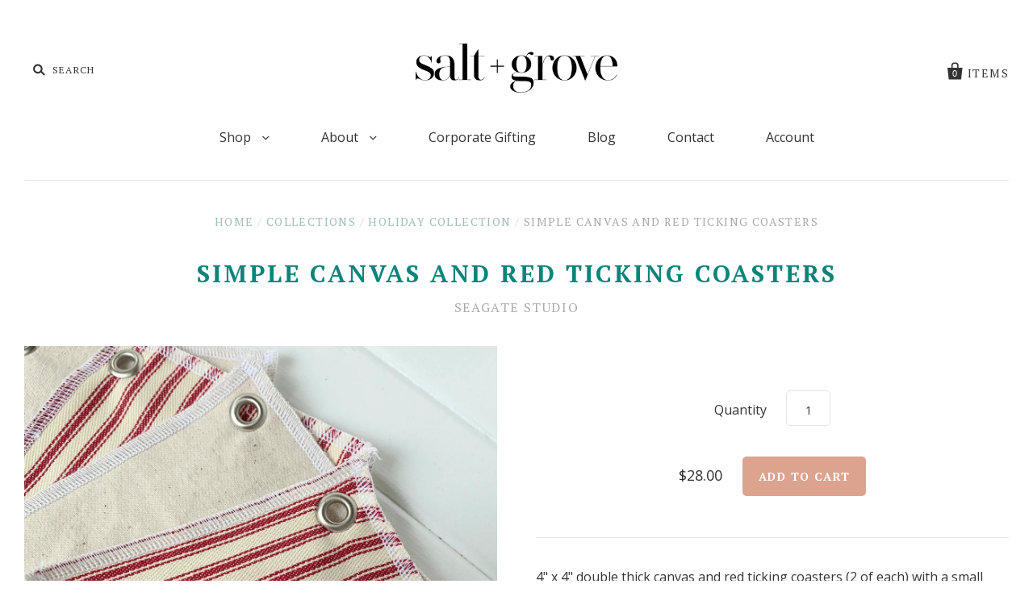

--- FILE ---
content_type: text/html; charset=utf-8
request_url: https://saltandgrove.com/products/simple-canvas-and-red-ticking-coasters-christmas
body_size: 19467
content:
<!doctype html>
<!--[if IE 7]><html class="no-js ie7 lt-ie8 lt-ie9 lt-ie10" lang="en"> <![endif]-->
<!--[if IE 8]><html class="no-js ie8 lt-ie9 lt-ie10" lang="en"> <![endif]-->
<!--[if IE 9]><html class="no-js ie9 lt-ie10"> <![endif]-->
<!--[if (gt IE 9)|!(IE)]><!--> <html class="no-js"> <!--<![endif]-->
<head>

  <meta name="google-site-verification" content="V-31U9caWXdxZv5wtO81PAjouwV3avnTtaDFs3cCCEY" />



  <meta charset="utf-8">
  <meta http-equiv="X-UA-Compatible" content="IE=edge,chrome=1">

  <title>
    Simple Canvas and Red Ticking Coasters

    

    

    
      &ndash; Salt &amp; Grove
    
  </title>

  
    <meta name="description" content="4&quot; x 4&quot; double thick canvas and red ticking coasters (2 of each) with a small brass finish grommet in the upper corner to give a bit of detailed interest. Perfect for Christmas! and for a nautical summer! Set of 4 coasters. Machine washable. Packaged with twine strung through the grommets." />
  

  

  <link rel="canonical" href="https://saltandgrove.com/products/simple-canvas-and-red-ticking-coasters-christmas" />
  <meta name="viewport" content="width=device-width" />

  <script>window.performance && window.performance.mark && window.performance.mark('shopify.content_for_header.start');</script><meta name="google-site-verification" content="V-31U9caWXdxZv5wtO81PAjouwV3avnTtaDFs3cCCEY">
<meta id="shopify-digital-wallet" name="shopify-digital-wallet" content="/20130947/digital_wallets/dialog">
<meta name="shopify-checkout-api-token" content="25c4352274f33515dd7a2a104b7e9ad5">
<link rel="alternate" type="application/json+oembed" href="https://saltandgrove.com/products/simple-canvas-and-red-ticking-coasters-christmas.oembed">
<script async="async" src="/checkouts/internal/preloads.js?locale=en-US"></script>
<link rel="preconnect" href="https://shop.app" crossorigin="anonymous">
<script async="async" src="https://shop.app/checkouts/internal/preloads.js?locale=en-US&shop_id=20130947" crossorigin="anonymous"></script>
<script id="apple-pay-shop-capabilities" type="application/json">{"shopId":20130947,"countryCode":"US","currencyCode":"USD","merchantCapabilities":["supports3DS"],"merchantId":"gid:\/\/shopify\/Shop\/20130947","merchantName":"Salt \u0026 Grove","requiredBillingContactFields":["postalAddress","email"],"requiredShippingContactFields":["postalAddress","email"],"shippingType":"shipping","supportedNetworks":["visa","masterCard","amex","discover","elo","jcb"],"total":{"type":"pending","label":"Salt \u0026 Grove","amount":"1.00"},"shopifyPaymentsEnabled":true,"supportsSubscriptions":true}</script>
<script id="shopify-features" type="application/json">{"accessToken":"25c4352274f33515dd7a2a104b7e9ad5","betas":["rich-media-storefront-analytics"],"domain":"saltandgrove.com","predictiveSearch":true,"shopId":20130947,"locale":"en"}</script>
<script>var Shopify = Shopify || {};
Shopify.shop = "salt-grove.myshopify.com";
Shopify.locale = "en";
Shopify.currency = {"active":"USD","rate":"1.0"};
Shopify.country = "US";
Shopify.theme = {"name":"Pacific","id":143951233,"schema_name":"Pacific","schema_version":"v2.1.0","theme_store_id":705,"role":"main"};
Shopify.theme.handle = "null";
Shopify.theme.style = {"id":null,"handle":null};
Shopify.cdnHost = "saltandgrove.com/cdn";
Shopify.routes = Shopify.routes || {};
Shopify.routes.root = "/";</script>
<script type="module">!function(o){(o.Shopify=o.Shopify||{}).modules=!0}(window);</script>
<script>!function(o){function n(){var o=[];function n(){o.push(Array.prototype.slice.apply(arguments))}return n.q=o,n}var t=o.Shopify=o.Shopify||{};t.loadFeatures=n(),t.autoloadFeatures=n()}(window);</script>
<script>
  window.ShopifyPay = window.ShopifyPay || {};
  window.ShopifyPay.apiHost = "shop.app\/pay";
  window.ShopifyPay.redirectState = null;
</script>
<script id="shop-js-analytics" type="application/json">{"pageType":"product"}</script>
<script defer="defer" async type="module" src="//saltandgrove.com/cdn/shopifycloud/shop-js/modules/v2/client.init-shop-cart-sync_IZsNAliE.en.esm.js"></script>
<script defer="defer" async type="module" src="//saltandgrove.com/cdn/shopifycloud/shop-js/modules/v2/chunk.common_0OUaOowp.esm.js"></script>
<script type="module">
  await import("//saltandgrove.com/cdn/shopifycloud/shop-js/modules/v2/client.init-shop-cart-sync_IZsNAliE.en.esm.js");
await import("//saltandgrove.com/cdn/shopifycloud/shop-js/modules/v2/chunk.common_0OUaOowp.esm.js");

  window.Shopify.SignInWithShop?.initShopCartSync?.({"fedCMEnabled":true,"windoidEnabled":true});

</script>
<script>
  window.Shopify = window.Shopify || {};
  if (!window.Shopify.featureAssets) window.Shopify.featureAssets = {};
  window.Shopify.featureAssets['shop-js'] = {"shop-cart-sync":["modules/v2/client.shop-cart-sync_DLOhI_0X.en.esm.js","modules/v2/chunk.common_0OUaOowp.esm.js"],"init-fed-cm":["modules/v2/client.init-fed-cm_C6YtU0w6.en.esm.js","modules/v2/chunk.common_0OUaOowp.esm.js"],"shop-button":["modules/v2/client.shop-button_BCMx7GTG.en.esm.js","modules/v2/chunk.common_0OUaOowp.esm.js"],"shop-cash-offers":["modules/v2/client.shop-cash-offers_BT26qb5j.en.esm.js","modules/v2/chunk.common_0OUaOowp.esm.js","modules/v2/chunk.modal_CGo_dVj3.esm.js"],"init-windoid":["modules/v2/client.init-windoid_B9PkRMql.en.esm.js","modules/v2/chunk.common_0OUaOowp.esm.js"],"init-shop-email-lookup-coordinator":["modules/v2/client.init-shop-email-lookup-coordinator_DZkqjsbU.en.esm.js","modules/v2/chunk.common_0OUaOowp.esm.js"],"shop-toast-manager":["modules/v2/client.shop-toast-manager_Di2EnuM7.en.esm.js","modules/v2/chunk.common_0OUaOowp.esm.js"],"shop-login-button":["modules/v2/client.shop-login-button_BtqW_SIO.en.esm.js","modules/v2/chunk.common_0OUaOowp.esm.js","modules/v2/chunk.modal_CGo_dVj3.esm.js"],"avatar":["modules/v2/client.avatar_BTnouDA3.en.esm.js"],"pay-button":["modules/v2/client.pay-button_CWa-C9R1.en.esm.js","modules/v2/chunk.common_0OUaOowp.esm.js"],"init-shop-cart-sync":["modules/v2/client.init-shop-cart-sync_IZsNAliE.en.esm.js","modules/v2/chunk.common_0OUaOowp.esm.js"],"init-customer-accounts":["modules/v2/client.init-customer-accounts_DenGwJTU.en.esm.js","modules/v2/client.shop-login-button_BtqW_SIO.en.esm.js","modules/v2/chunk.common_0OUaOowp.esm.js","modules/v2/chunk.modal_CGo_dVj3.esm.js"],"init-shop-for-new-customer-accounts":["modules/v2/client.init-shop-for-new-customer-accounts_JdHXxpS9.en.esm.js","modules/v2/client.shop-login-button_BtqW_SIO.en.esm.js","modules/v2/chunk.common_0OUaOowp.esm.js","modules/v2/chunk.modal_CGo_dVj3.esm.js"],"init-customer-accounts-sign-up":["modules/v2/client.init-customer-accounts-sign-up_D6__K_p8.en.esm.js","modules/v2/client.shop-login-button_BtqW_SIO.en.esm.js","modules/v2/chunk.common_0OUaOowp.esm.js","modules/v2/chunk.modal_CGo_dVj3.esm.js"],"checkout-modal":["modules/v2/client.checkout-modal_C_ZQDY6s.en.esm.js","modules/v2/chunk.common_0OUaOowp.esm.js","modules/v2/chunk.modal_CGo_dVj3.esm.js"],"shop-follow-button":["modules/v2/client.shop-follow-button_XetIsj8l.en.esm.js","modules/v2/chunk.common_0OUaOowp.esm.js","modules/v2/chunk.modal_CGo_dVj3.esm.js"],"lead-capture":["modules/v2/client.lead-capture_DvA72MRN.en.esm.js","modules/v2/chunk.common_0OUaOowp.esm.js","modules/v2/chunk.modal_CGo_dVj3.esm.js"],"shop-login":["modules/v2/client.shop-login_ClXNxyh6.en.esm.js","modules/v2/chunk.common_0OUaOowp.esm.js","modules/v2/chunk.modal_CGo_dVj3.esm.js"],"payment-terms":["modules/v2/client.payment-terms_CNlwjfZz.en.esm.js","modules/v2/chunk.common_0OUaOowp.esm.js","modules/v2/chunk.modal_CGo_dVj3.esm.js"]};
</script>
<script>(function() {
  var isLoaded = false;
  function asyncLoad() {
    if (isLoaded) return;
    isLoaded = true;
    var urls = ["\/\/www.powr.io\/powr.js?powr-token=salt-grove.myshopify.com\u0026external-type=shopify\u0026shop=salt-grove.myshopify.com","\/\/shopify.privy.com\/widget.js?shop=salt-grove.myshopify.com"];
    for (var i = 0; i < urls.length; i++) {
      var s = document.createElement('script');
      s.type = 'text/javascript';
      s.async = true;
      s.src = urls[i];
      var x = document.getElementsByTagName('script')[0];
      x.parentNode.insertBefore(s, x);
    }
  };
  if(window.attachEvent) {
    window.attachEvent('onload', asyncLoad);
  } else {
    window.addEventListener('load', asyncLoad, false);
  }
})();</script>
<script id="__st">var __st={"a":20130947,"offset":-18000,"reqid":"89df1251-31f5-4ec0-b247-965148da2ebb-1768384811","pageurl":"saltandgrove.com\/products\/simple-canvas-and-red-ticking-coasters-christmas","u":"464e601602db","p":"product","rtyp":"product","rid":8013227819258};</script>
<script>window.ShopifyPaypalV4VisibilityTracking = true;</script>
<script id="captcha-bootstrap">!function(){'use strict';const t='contact',e='account',n='new_comment',o=[[t,t],['blogs',n],['comments',n],[t,'customer']],c=[[e,'customer_login'],[e,'guest_login'],[e,'recover_customer_password'],[e,'create_customer']],r=t=>t.map((([t,e])=>`form[action*='/${t}']:not([data-nocaptcha='true']) input[name='form_type'][value='${e}']`)).join(','),a=t=>()=>t?[...document.querySelectorAll(t)].map((t=>t.form)):[];function s(){const t=[...o],e=r(t);return a(e)}const i='password',u='form_key',d=['recaptcha-v3-token','g-recaptcha-response','h-captcha-response',i],f=()=>{try{return window.sessionStorage}catch{return}},m='__shopify_v',_=t=>t.elements[u];function p(t,e,n=!1){try{const o=window.sessionStorage,c=JSON.parse(o.getItem(e)),{data:r}=function(t){const{data:e,action:n}=t;return t[m]||n?{data:e,action:n}:{data:t,action:n}}(c);for(const[e,n]of Object.entries(r))t.elements[e]&&(t.elements[e].value=n);n&&o.removeItem(e)}catch(o){console.error('form repopulation failed',{error:o})}}const l='form_type',E='cptcha';function T(t){t.dataset[E]=!0}const w=window,h=w.document,L='Shopify',v='ce_forms',y='captcha';let A=!1;((t,e)=>{const n=(g='f06e6c50-85a8-45c8-87d0-21a2b65856fe',I='https://cdn.shopify.com/shopifycloud/storefront-forms-hcaptcha/ce_storefront_forms_captcha_hcaptcha.v1.5.2.iife.js',D={infoText:'Protected by hCaptcha',privacyText:'Privacy',termsText:'Terms'},(t,e,n)=>{const o=w[L][v],c=o.bindForm;if(c)return c(t,g,e,D).then(n);var r;o.q.push([[t,g,e,D],n]),r=I,A||(h.body.append(Object.assign(h.createElement('script'),{id:'captcha-provider',async:!0,src:r})),A=!0)});var g,I,D;w[L]=w[L]||{},w[L][v]=w[L][v]||{},w[L][v].q=[],w[L][y]=w[L][y]||{},w[L][y].protect=function(t,e){n(t,void 0,e),T(t)},Object.freeze(w[L][y]),function(t,e,n,w,h,L){const[v,y,A,g]=function(t,e,n){const i=e?o:[],u=t?c:[],d=[...i,...u],f=r(d),m=r(i),_=r(d.filter((([t,e])=>n.includes(e))));return[a(f),a(m),a(_),s()]}(w,h,L),I=t=>{const e=t.target;return e instanceof HTMLFormElement?e:e&&e.form},D=t=>v().includes(t);t.addEventListener('submit',(t=>{const e=I(t);if(!e)return;const n=D(e)&&!e.dataset.hcaptchaBound&&!e.dataset.recaptchaBound,o=_(e),c=g().includes(e)&&(!o||!o.value);(n||c)&&t.preventDefault(),c&&!n&&(function(t){try{if(!f())return;!function(t){const e=f();if(!e)return;const n=_(t);if(!n)return;const o=n.value;o&&e.removeItem(o)}(t);const e=Array.from(Array(32),(()=>Math.random().toString(36)[2])).join('');!function(t,e){_(t)||t.append(Object.assign(document.createElement('input'),{type:'hidden',name:u})),t.elements[u].value=e}(t,e),function(t,e){const n=f();if(!n)return;const o=[...t.querySelectorAll(`input[type='${i}']`)].map((({name:t})=>t)),c=[...d,...o],r={};for(const[a,s]of new FormData(t).entries())c.includes(a)||(r[a]=s);n.setItem(e,JSON.stringify({[m]:1,action:t.action,data:r}))}(t,e)}catch(e){console.error('failed to persist form',e)}}(e),e.submit())}));const S=(t,e)=>{t&&!t.dataset[E]&&(n(t,e.some((e=>e===t))),T(t))};for(const o of['focusin','change'])t.addEventListener(o,(t=>{const e=I(t);D(e)&&S(e,y())}));const B=e.get('form_key'),M=e.get(l),P=B&&M;t.addEventListener('DOMContentLoaded',(()=>{const t=y();if(P)for(const e of t)e.elements[l].value===M&&p(e,B);[...new Set([...A(),...v().filter((t=>'true'===t.dataset.shopifyCaptcha))])].forEach((e=>S(e,t)))}))}(h,new URLSearchParams(w.location.search),n,t,e,['guest_login'])})(!0,!0)}();</script>
<script integrity="sha256-4kQ18oKyAcykRKYeNunJcIwy7WH5gtpwJnB7kiuLZ1E=" data-source-attribution="shopify.loadfeatures" defer="defer" src="//saltandgrove.com/cdn/shopifycloud/storefront/assets/storefront/load_feature-a0a9edcb.js" crossorigin="anonymous"></script>
<script crossorigin="anonymous" defer="defer" src="//saltandgrove.com/cdn/shopifycloud/storefront/assets/shopify_pay/storefront-65b4c6d7.js?v=20250812"></script>
<script data-source-attribution="shopify.dynamic_checkout.dynamic.init">var Shopify=Shopify||{};Shopify.PaymentButton=Shopify.PaymentButton||{isStorefrontPortableWallets:!0,init:function(){window.Shopify.PaymentButton.init=function(){};var t=document.createElement("script");t.src="https://saltandgrove.com/cdn/shopifycloud/portable-wallets/latest/portable-wallets.en.js",t.type="module",document.head.appendChild(t)}};
</script>
<script data-source-attribution="shopify.dynamic_checkout.buyer_consent">
  function portableWalletsHideBuyerConsent(e){var t=document.getElementById("shopify-buyer-consent"),n=document.getElementById("shopify-subscription-policy-button");t&&n&&(t.classList.add("hidden"),t.setAttribute("aria-hidden","true"),n.removeEventListener("click",e))}function portableWalletsShowBuyerConsent(e){var t=document.getElementById("shopify-buyer-consent"),n=document.getElementById("shopify-subscription-policy-button");t&&n&&(t.classList.remove("hidden"),t.removeAttribute("aria-hidden"),n.addEventListener("click",e))}window.Shopify?.PaymentButton&&(window.Shopify.PaymentButton.hideBuyerConsent=portableWalletsHideBuyerConsent,window.Shopify.PaymentButton.showBuyerConsent=portableWalletsShowBuyerConsent);
</script>
<script data-source-attribution="shopify.dynamic_checkout.cart.bootstrap">document.addEventListener("DOMContentLoaded",(function(){function t(){return document.querySelector("shopify-accelerated-checkout-cart, shopify-accelerated-checkout")}if(t())Shopify.PaymentButton.init();else{new MutationObserver((function(e,n){t()&&(Shopify.PaymentButton.init(),n.disconnect())})).observe(document.body,{childList:!0,subtree:!0})}}));
</script>
<link id="shopify-accelerated-checkout-styles" rel="stylesheet" media="screen" href="https://saltandgrove.com/cdn/shopifycloud/portable-wallets/latest/accelerated-checkout-backwards-compat.css" crossorigin="anonymous">
<style id="shopify-accelerated-checkout-cart">
        #shopify-buyer-consent {
  margin-top: 1em;
  display: inline-block;
  width: 100%;
}

#shopify-buyer-consent.hidden {
  display: none;
}

#shopify-subscription-policy-button {
  background: none;
  border: none;
  padding: 0;
  text-decoration: underline;
  font-size: inherit;
  cursor: pointer;
}

#shopify-subscription-policy-button::before {
  box-shadow: none;
}

      </style>

<script>window.performance && window.performance.mark && window.performance.mark('shopify.content_for_header.end');</script>

  

<meta property="og:site_name" content="Salt &amp; Grove" />
<meta property="og:url" content="https://saltandgrove.com/products/simple-canvas-and-red-ticking-coasters-christmas" />
<meta property="og:title" content="Simple Canvas and Red Ticking Coasters" />

  <meta property="og:description" content="4&quot; x 4&quot; double thick canvas and red ticking coasters (2 of each) with a small brass finish grommet in the upper corner to give a bit of detailed interest. Perfect for Christmas! and for a nautical summer! Set of 4 coasters. Machine washable. Packaged with twine strung through the grommets." />


  <meta property="og:type" content="product">
  
    <meta property="og:image" content="http://saltandgrove.com/cdn/shop/files/A7A3EC97-F10A-4058-B463-812A86082B94_grande.jpg?v=1693935847" />
    <meta property="og:image:secure_url" content="https://saltandgrove.com/cdn/shop/files/A7A3EC97-F10A-4058-B463-812A86082B94_grande.jpg?v=1693935847" />
  
    <meta property="og:image" content="http://saltandgrove.com/cdn/shop/files/FullSizeRender_e5aeaefe-ec91-41cf-801c-22907278f82c_grande.jpg?v=1693935883" />
    <meta property="og:image:secure_url" content="https://saltandgrove.com/cdn/shop/files/FullSizeRender_e5aeaefe-ec91-41cf-801c-22907278f82c_grande.jpg?v=1693935883" />
  
  <meta property="og:price:amount" content="28.00">
  <meta property="og:price:currency" content="USD">




<meta name="twitter:card" content="summary">




  <meta property="twitter:description" content="4&quot; x 4&quot; double thick canvas and red ticking coasters (2 of each) with a small brass finish grommet in the upper corner to give a bit of detailed interest. Perfect for Christmas! and for a nautical summer! Set of 4 coasters. Machine washable. Packaged with twine strung through the grommets." />


<meta name="twitter:url" content="https://saltandgrove.com/products/simple-canvas-and-red-ticking-coasters-christmas">


  <meta name="twitter:title" content="Simple Canvas and Red Ticking Coasters">
  <meta name="twitter:image" content="http://saltandgrove.com/cdn/shop/files/A7A3EC97-F10A-4058-B463-812A86082B94_grande.jpg?v=1693935847">



  <!-- Theme CSS -->
  <link href="//saltandgrove.com/cdn/shop/t/4/assets/theme.scss.css?v=14235964641062482721767708810" rel="stylesheet" type="text/css" media="all" />

  <!-- Third Party JS Libraries -->
  <script src="//saltandgrove.com/cdn/shop/t/4/assets/modernizr-2.8.2.min.js?v=183020859231120956941504843523" type="text/javascript"></script>

  <!-- Add media query support to IE8 -->
  <!--[if lt IE 9]>
  <script src="//saltandgrove.com/cdn/shop/t/4/assets/respond.min.js?v=52248677837542619231504843524"></script>
  <link href="//saltandgrove.com/cdn/shop/t/4/assets/respond-proxy.html" id="respond-proxy" rel="respond-proxy" />
  
  <link href="//saltandgrove.com/search?q=4f7574246508607bf7114956f8268506" id="respond-redirect" rel="respond-redirect" />
  <script src="//saltandgrove.com/search?q=4f7574246508607bf7114956f8268506" type="text/javascript"></script>
  <![endif]-->

  <!-- Theme object -->
  <script>

  window.Shop = {};

  Shop.version = "2.1.0";

  Shop.currency = "USD";
  Shop.moneyFormat = "${{amount}}";
  Shop.moneyFormatCurrency = "${{amount}} USD";

  

  

  

  

</script>


<!-- CreativeR Store Pickup -->
<!-- v1.4.0 -->
<!-- DO NOT EDIT THIS FILE. ANY CHANGES WILL BE OVERWRITTEN -->
<script type="text/javascript">
    let storePickupButtonText = 'Pick Up In Store';
    var storePickupSettings = {"moneyFormat":"$","max_days":"60","min_days":"0","name":true,"phone":true,"email":true,"date_enabled":true,"mandatory_collections":[{"id":"gid://shopify/Collection/235604017302","handle":"balloon-bar","title":"Balloon Bar"}],"exclude_collections":[],"exclude_products":[],"blackoutDates":"","enableBlackoutDates":false,"cart_version":"v1_3","disabled":false,"message":"","button_text":"Curbside Pickup ","discount":"","styling":"style1","extra_input_1":"","extra_input_2":"","extra_input_3":"","tagWithPickupDate":null,"tagWithPickupTime":null,"tagWithPickupLocation":null,"same_day_pickup":true,"stores_on_top":true,"above_weight":null,"checkoutStoreName":null,"replaceCustomerName":null,"overwriteLocale":null,"locationsInASelect":null,"saveOnChange":null,"shippingEnabled":true,"pickupEnabled":true};
    
    var stores =  [{"storeID":2975,"name":"","company":"Salt  Grove","street":"10 Pleasant Street","city":"Newburyport","country":"United States","zip":"01950","province":"Massachusetts","disableSameDayPickup":true,"disableSameDayAfterHour":"15:00","enablePickupTime":true,"blackoutDates":"","cutOffStartTime":"00:00","cutOffMinPickupDays":"","allowTimeCutOff":false,"allowDisplayMoreInformation":false,"moreInformation":"","maxOrdersPerTimeSlot":"0","maxOrdersPerDay":"","orderPreparationHours":"0","orderPreparationMinutes":"30","timeSlotFrequency":"30","pickupDays":["1","2","3","4","5","6","7"],"daysOfWeek":{"0":{"min":{"hour":"11","minute":"30"},"max":{"hour":"16","minute":"30"}},"1":{"min":{"hour":"09","minute":"00"},"max":{"hour":"19","minute":"00"}},"2":{"min":{"hour":"11","minute":"30"},"max":{"hour":"16","minute":"30"}},"3":{"min":{"hour":"11","minute":"30"},"max":{"hour":"16","minute":"30"}},"4":{"min":{"hour":"11","minute":"30"},"max":{"hour":"16","minute":"30"}},"5":{"min":{"hour":"11","minute":"30"},"max":{"hour":"16","minute":"30"}},"6":{"min":{"hour":"11","minute":"30"},"max":{"hour":"16","minute":"30"}}},"enabled":"true"}] 

    
    
    

    var pickupTranslations =  JSON.parse('{\"en\":{\"textButton\":\"Pickup In Store\",\"pickupDate\":\"Pickup Date\",\"chooseADateTime\":\"Choose a date/time\",\"pickupDateError\":\"Please enter a pickup date.\",\"nameOfPersonCollecting\":\"Name of Person Collecting\",\"shippingMethod\":\"Shipping\",\"pleaseClickCheckout\":\"Please click the checkout button to continue.\",\"mandatoryForPickupText\":\"An item in your cart must be collected\",\"yourName\":\"Your Name\",\"pickupFirstName\":\"First name\",\"pickupLastName\":\"Last name\",\"contactNumber\":\"Contact Number\",\"pickupEmail\":\"Email address\",\"pickupEmailPlaceholder\":\"Your email address\",\"contactNumberPlaceholder\":\"(123)-456-7890\",\"pickupStore\":\"Pickup Store\",\"chooseLocation\":\"Choose a location below for pickup\",\"chooseLocationOption\":\"Please choose a location\",\"nameOfPersonCollectingError\":\"Please enter who will be picking up your order.\",\"pickupFirstNameError\":\"Enter a first name\",\"pickupLastNameError\":\"Enter a last name\",\"storeSelectError\":\"Please select which store you will pick up from\",\"contactNumberError\":\"Please enter a phone number.\",\"emailError\":\"Please enter your email address\",\"extra1Placeholder\":\"\",\"extra2Placeholder\":\"\",\"extra3Placeholder\":\"\",\"extraField1Error\":\"You must complete this field\",\"extraField2Error\":\"You must complete this field\",\"extraField3Error\":\"You must complete this field\",\"deliveryMethod\":\"Delivery\",\"deliveryDateError\":\"Please enter a delivery date.\",\"zipNotAvailableError\":\"Sorry, but we don\'t deliver in your area\",\"deliveryDay\":\"Delivery date\",\"chooseADeliveryDay\":\"Choose a delivery slot\",\"enterYourZipCode\":\"Enter your zip code into the field below to check if you are eligible for local delivery:\",\"deliveryInformation\":\"Delivery information\",\"thankYourMarker\":\"Delivery address\",\"deliveryShippingAddressTitle\":\"Delivery address\",\"continueToShippingMethod\":\"Continue\",\"freeDelivery\":\"Free delivery\",\"localDelivery\":\"Local delivery\",\"deliveryShippingTitle\":\"Local delivery\",\"waitingOnRatesNotice\":\"Waiting...\",\"noRatesForCartOrDestinationNotice\":\"Delivery is not available for your cart or destination.\",\"weDontOfferDeliveryHere\":\"We don\'t offer delivery here\",\"pleaseEnterYourShippingInformationNotice\":\"Please go back to the shopping cart page and provide a postal code.\",\"deliveryreviewBlockTitle\":\"Delivery to\",\"between\":\"Between\",\"deliveryDash\":\" - \",\"shippingTitle1\":\"Store Pickup\",\"noRatesForCart\":\"Pickup is not available for your cart or destination.\",\"noRatesForCountryNotice\":\"We do not offer pickups in this country.\",\"shippingMethodTitle\":\"Delivery method\",\"contactAddressTitle\":\"Pickup address\",\"orderSummary\":\"Free Pickup\",\"shippingLabel\":\"Store Pickup\",\"taxesLabel\":\"Taxes\",\"shippingDefaultValue\":\"Calculated at next step\",\"freeTotalLabel\":\"Free\",\"shippingTitle2\":\"Store Pickup\",\"billing_address_title\":\"Billing address\",\"billing_address_description\":\"Please enter your Billing Address:\",\"billing_address_description_no_shipping_address\":\"Please enter your Billing Address:\",\"cardSecurityNotice\":\"All transactions are secure and encrypted\",\"sameBillingAddressLabel\":\"Please use the option below ⬇\",\"differentBillingAddressLabel\":\"Use a different billing address\",\"thankYouMarkerShipping\":\"Pickup address\",\"thankYouMarkerCurrent\":\"Pickup address\",\"shippingAddressTitle\":\"Pickup address\",\"orderUpdatesSubscribeToEmailNotifications\":\"Get pickup updates by email\",\"orderUpdatesSubscribeToPhoneNotifications\":\"Get pickup updates by email or SMS\",\"orderUpdatesSubscribeToEmailOrPhoneNotifications\":\"Get pickup updates by SMS\",\"reviewBlockShippingAddressTitle\":\"Store Pickup\",\"first_name_label\":\"First name:\",\"first_name_placeholder\":\"First name\",\"optional_first_name_label\":\"First name:\",\"optional_first_name_placeholder\":\"First name\",\"last_name_label\":\"Last name:\",\"last_name_placeholder\":\"Last name\",\"Company\":\"Company\",\"continue_to_shipping_method\":\"Continue\",\"zip_code_label\":\"ZIP code\",\"postal_code_label\":\"Postal code\",\"postcode_label\":\"Postal code\",\"zip_code_placeholder\":\"ZIP code\",\"postal_code_placeholder\":\"Postal code\",\"postcode_placeholder\":\"Postcode\",\"city_label\":\"City\",\"country_label\":\"Country/Region\",\"address_title\":\"Address\",\"address1_label\":\"Address\",\"minOrderMessage\":\"To select delivery, your order must be over\"}}') 

    var pickupCompany = "";
    var pickupAddress = "10 Pleasant Street";
    var pickupCity = "Newburyport";
    var pickupCountry = "United States";
    var pickupZip = "01950";
    var pickupProvince = "Massachusetts";
    var pickupLocale = "en";
    var shopPhone = "(978) 255-2412";
    var pickupProduct = '37673429237910';
    var appUrl = 'https://shopify-pickup-app.herokuapp.com/';
    var storePickupLoaded = false;
    var pickupProductInCart = false;
    var CRpickupProductEnabled = true
    var CRdeliveryProductEnabled = false
    var CRcarrierServiceEnabled = false;
    var CRpermanentDomain = 'salt-grove.myshopify.com';
    var CRdisabledTimes = [];
    var CRoverRidingRules = [];
    
    

</script>
<div style="display:none;">
    <script>var crItems = [];</script>
    
</div>

<!-- CreativeR Store Pickup-->
<meta name="google-site-verification" content="QWg2Tnu4UAvQO0uIN7hO4npLXKBOxzY15MpMq6qjOp0" />

<link href="https://monorail-edge.shopifysvc.com" rel="dns-prefetch">
<script>(function(){if ("sendBeacon" in navigator && "performance" in window) {try {var session_token_from_headers = performance.getEntriesByType('navigation')[0].serverTiming.find(x => x.name == '_s').description;} catch {var session_token_from_headers = undefined;}var session_cookie_matches = document.cookie.match(/_shopify_s=([^;]*)/);var session_token_from_cookie = session_cookie_matches && session_cookie_matches.length === 2 ? session_cookie_matches[1] : "";var session_token = session_token_from_headers || session_token_from_cookie || "";function handle_abandonment_event(e) {var entries = performance.getEntries().filter(function(entry) {return /monorail-edge.shopifysvc.com/.test(entry.name);});if (!window.abandonment_tracked && entries.length === 0) {window.abandonment_tracked = true;var currentMs = Date.now();var navigation_start = performance.timing.navigationStart;var payload = {shop_id: 20130947,url: window.location.href,navigation_start,duration: currentMs - navigation_start,session_token,page_type: "product"};window.navigator.sendBeacon("https://monorail-edge.shopifysvc.com/v1/produce", JSON.stringify({schema_id: "online_store_buyer_site_abandonment/1.1",payload: payload,metadata: {event_created_at_ms: currentMs,event_sent_at_ms: currentMs}}));}}window.addEventListener('pagehide', handle_abandonment_event);}}());</script>
<script id="web-pixels-manager-setup">(function e(e,d,r,n,o){if(void 0===o&&(o={}),!Boolean(null===(a=null===(i=window.Shopify)||void 0===i?void 0:i.analytics)||void 0===a?void 0:a.replayQueue)){var i,a;window.Shopify=window.Shopify||{};var t=window.Shopify;t.analytics=t.analytics||{};var s=t.analytics;s.replayQueue=[],s.publish=function(e,d,r){return s.replayQueue.push([e,d,r]),!0};try{self.performance.mark("wpm:start")}catch(e){}var l=function(){var e={modern:/Edge?\/(1{2}[4-9]|1[2-9]\d|[2-9]\d{2}|\d{4,})\.\d+(\.\d+|)|Firefox\/(1{2}[4-9]|1[2-9]\d|[2-9]\d{2}|\d{4,})\.\d+(\.\d+|)|Chrom(ium|e)\/(9{2}|\d{3,})\.\d+(\.\d+|)|(Maci|X1{2}).+ Version\/(15\.\d+|(1[6-9]|[2-9]\d|\d{3,})\.\d+)([,.]\d+|)( \(\w+\)|)( Mobile\/\w+|) Safari\/|Chrome.+OPR\/(9{2}|\d{3,})\.\d+\.\d+|(CPU[ +]OS|iPhone[ +]OS|CPU[ +]iPhone|CPU IPhone OS|CPU iPad OS)[ +]+(15[._]\d+|(1[6-9]|[2-9]\d|\d{3,})[._]\d+)([._]\d+|)|Android:?[ /-](13[3-9]|1[4-9]\d|[2-9]\d{2}|\d{4,})(\.\d+|)(\.\d+|)|Android.+Firefox\/(13[5-9]|1[4-9]\d|[2-9]\d{2}|\d{4,})\.\d+(\.\d+|)|Android.+Chrom(ium|e)\/(13[3-9]|1[4-9]\d|[2-9]\d{2}|\d{4,})\.\d+(\.\d+|)|SamsungBrowser\/([2-9]\d|\d{3,})\.\d+/,legacy:/Edge?\/(1[6-9]|[2-9]\d|\d{3,})\.\d+(\.\d+|)|Firefox\/(5[4-9]|[6-9]\d|\d{3,})\.\d+(\.\d+|)|Chrom(ium|e)\/(5[1-9]|[6-9]\d|\d{3,})\.\d+(\.\d+|)([\d.]+$|.*Safari\/(?![\d.]+ Edge\/[\d.]+$))|(Maci|X1{2}).+ Version\/(10\.\d+|(1[1-9]|[2-9]\d|\d{3,})\.\d+)([,.]\d+|)( \(\w+\)|)( Mobile\/\w+|) Safari\/|Chrome.+OPR\/(3[89]|[4-9]\d|\d{3,})\.\d+\.\d+|(CPU[ +]OS|iPhone[ +]OS|CPU[ +]iPhone|CPU IPhone OS|CPU iPad OS)[ +]+(10[._]\d+|(1[1-9]|[2-9]\d|\d{3,})[._]\d+)([._]\d+|)|Android:?[ /-](13[3-9]|1[4-9]\d|[2-9]\d{2}|\d{4,})(\.\d+|)(\.\d+|)|Mobile Safari.+OPR\/([89]\d|\d{3,})\.\d+\.\d+|Android.+Firefox\/(13[5-9]|1[4-9]\d|[2-9]\d{2}|\d{4,})\.\d+(\.\d+|)|Android.+Chrom(ium|e)\/(13[3-9]|1[4-9]\d|[2-9]\d{2}|\d{4,})\.\d+(\.\d+|)|Android.+(UC? ?Browser|UCWEB|U3)[ /]?(15\.([5-9]|\d{2,})|(1[6-9]|[2-9]\d|\d{3,})\.\d+)\.\d+|SamsungBrowser\/(5\.\d+|([6-9]|\d{2,})\.\d+)|Android.+MQ{2}Browser\/(14(\.(9|\d{2,})|)|(1[5-9]|[2-9]\d|\d{3,})(\.\d+|))(\.\d+|)|K[Aa][Ii]OS\/(3\.\d+|([4-9]|\d{2,})\.\d+)(\.\d+|)/},d=e.modern,r=e.legacy,n=navigator.userAgent;return n.match(d)?"modern":n.match(r)?"legacy":"unknown"}(),u="modern"===l?"modern":"legacy",c=(null!=n?n:{modern:"",legacy:""})[u],f=function(e){return[e.baseUrl,"/wpm","/b",e.hashVersion,"modern"===e.buildTarget?"m":"l",".js"].join("")}({baseUrl:d,hashVersion:r,buildTarget:u}),m=function(e){var d=e.version,r=e.bundleTarget,n=e.surface,o=e.pageUrl,i=e.monorailEndpoint;return{emit:function(e){var a=e.status,t=e.errorMsg,s=(new Date).getTime(),l=JSON.stringify({metadata:{event_sent_at_ms:s},events:[{schema_id:"web_pixels_manager_load/3.1",payload:{version:d,bundle_target:r,page_url:o,status:a,surface:n,error_msg:t},metadata:{event_created_at_ms:s}}]});if(!i)return console&&console.warn&&console.warn("[Web Pixels Manager] No Monorail endpoint provided, skipping logging."),!1;try{return self.navigator.sendBeacon.bind(self.navigator)(i,l)}catch(e){}var u=new XMLHttpRequest;try{return u.open("POST",i,!0),u.setRequestHeader("Content-Type","text/plain"),u.send(l),!0}catch(e){return console&&console.warn&&console.warn("[Web Pixels Manager] Got an unhandled error while logging to Monorail."),!1}}}}({version:r,bundleTarget:l,surface:e.surface,pageUrl:self.location.href,monorailEndpoint:e.monorailEndpoint});try{o.browserTarget=l,function(e){var d=e.src,r=e.async,n=void 0===r||r,o=e.onload,i=e.onerror,a=e.sri,t=e.scriptDataAttributes,s=void 0===t?{}:t,l=document.createElement("script"),u=document.querySelector("head"),c=document.querySelector("body");if(l.async=n,l.src=d,a&&(l.integrity=a,l.crossOrigin="anonymous"),s)for(var f in s)if(Object.prototype.hasOwnProperty.call(s,f))try{l.dataset[f]=s[f]}catch(e){}if(o&&l.addEventListener("load",o),i&&l.addEventListener("error",i),u)u.appendChild(l);else{if(!c)throw new Error("Did not find a head or body element to append the script");c.appendChild(l)}}({src:f,async:!0,onload:function(){if(!function(){var e,d;return Boolean(null===(d=null===(e=window.Shopify)||void 0===e?void 0:e.analytics)||void 0===d?void 0:d.initialized)}()){var d=window.webPixelsManager.init(e)||void 0;if(d){var r=window.Shopify.analytics;r.replayQueue.forEach((function(e){var r=e[0],n=e[1],o=e[2];d.publishCustomEvent(r,n,o)})),r.replayQueue=[],r.publish=d.publishCustomEvent,r.visitor=d.visitor,r.initialized=!0}}},onerror:function(){return m.emit({status:"failed",errorMsg:"".concat(f," has failed to load")})},sri:function(e){var d=/^sha384-[A-Za-z0-9+/=]+$/;return"string"==typeof e&&d.test(e)}(c)?c:"",scriptDataAttributes:o}),m.emit({status:"loading"})}catch(e){m.emit({status:"failed",errorMsg:(null==e?void 0:e.message)||"Unknown error"})}}})({shopId: 20130947,storefrontBaseUrl: "https://saltandgrove.com",extensionsBaseUrl: "https://extensions.shopifycdn.com/cdn/shopifycloud/web-pixels-manager",monorailEndpoint: "https://monorail-edge.shopifysvc.com/unstable/produce_batch",surface: "storefront-renderer",enabledBetaFlags: ["2dca8a86","a0d5f9d2"],webPixelsConfigList: [{"id":"507937018","configuration":"{\"config\":\"{\\\"pixel_id\\\":\\\"G-3V2CCNREP7\\\",\\\"target_country\\\":\\\"US\\\",\\\"gtag_events\\\":[{\\\"type\\\":\\\"search\\\",\\\"action_label\\\":[\\\"G-3V2CCNREP7\\\",\\\"AW-10820984712\\\/gjoXCMzJrYgDEIi_7Kco\\\"]},{\\\"type\\\":\\\"begin_checkout\\\",\\\"action_label\\\":[\\\"G-3V2CCNREP7\\\",\\\"AW-10820984712\\\/dDYYCMnJrYgDEIi_7Kco\\\"]},{\\\"type\\\":\\\"view_item\\\",\\\"action_label\\\":[\\\"G-3V2CCNREP7\\\",\\\"AW-10820984712\\\/nR1qCMvIrYgDEIi_7Kco\\\",\\\"MC-VWVBRWW0HC\\\"]},{\\\"type\\\":\\\"purchase\\\",\\\"action_label\\\":[\\\"G-3V2CCNREP7\\\",\\\"AW-10820984712\\\/tNr9CMjIrYgDEIi_7Kco\\\",\\\"MC-VWVBRWW0HC\\\"]},{\\\"type\\\":\\\"page_view\\\",\\\"action_label\\\":[\\\"G-3V2CCNREP7\\\",\\\"AW-10820984712\\\/-ZmlCMXIrYgDEIi_7Kco\\\",\\\"MC-VWVBRWW0HC\\\"]},{\\\"type\\\":\\\"add_payment_info\\\",\\\"action_label\\\":[\\\"G-3V2CCNREP7\\\",\\\"AW-10820984712\\\/9byLCN3LrYgDEIi_7Kco\\\"]},{\\\"type\\\":\\\"add_to_cart\\\",\\\"action_label\\\":[\\\"G-3V2CCNREP7\\\",\\\"AW-10820984712\\\/_98eCM7IrYgDEIi_7Kco\\\"]}],\\\"enable_monitoring_mode\\\":false}\"}","eventPayloadVersion":"v1","runtimeContext":"OPEN","scriptVersion":"b2a88bafab3e21179ed38636efcd8a93","type":"APP","apiClientId":1780363,"privacyPurposes":[],"dataSharingAdjustments":{"protectedCustomerApprovalScopes":["read_customer_address","read_customer_email","read_customer_name","read_customer_personal_data","read_customer_phone"]}},{"id":"189104378","configuration":"{\"pixel_id\":\"719237508157391\",\"pixel_type\":\"facebook_pixel\",\"metaapp_system_user_token\":\"-\"}","eventPayloadVersion":"v1","runtimeContext":"OPEN","scriptVersion":"ca16bc87fe92b6042fbaa3acc2fbdaa6","type":"APP","apiClientId":2329312,"privacyPurposes":["ANALYTICS","MARKETING","SALE_OF_DATA"],"dataSharingAdjustments":{"protectedCustomerApprovalScopes":["read_customer_address","read_customer_email","read_customer_name","read_customer_personal_data","read_customer_phone"]}},{"id":"61407482","configuration":"{\"tagID\":\"2613120558160\"}","eventPayloadVersion":"v1","runtimeContext":"STRICT","scriptVersion":"18031546ee651571ed29edbe71a3550b","type":"APP","apiClientId":3009811,"privacyPurposes":["ANALYTICS","MARKETING","SALE_OF_DATA"],"dataSharingAdjustments":{"protectedCustomerApprovalScopes":["read_customer_address","read_customer_email","read_customer_name","read_customer_personal_data","read_customer_phone"]}},{"id":"shopify-app-pixel","configuration":"{}","eventPayloadVersion":"v1","runtimeContext":"STRICT","scriptVersion":"0450","apiClientId":"shopify-pixel","type":"APP","privacyPurposes":["ANALYTICS","MARKETING"]},{"id":"shopify-custom-pixel","eventPayloadVersion":"v1","runtimeContext":"LAX","scriptVersion":"0450","apiClientId":"shopify-pixel","type":"CUSTOM","privacyPurposes":["ANALYTICS","MARKETING"]}],isMerchantRequest: false,initData: {"shop":{"name":"Salt \u0026 Grove","paymentSettings":{"currencyCode":"USD"},"myshopifyDomain":"salt-grove.myshopify.com","countryCode":"US","storefrontUrl":"https:\/\/saltandgrove.com"},"customer":null,"cart":null,"checkout":null,"productVariants":[{"price":{"amount":28.0,"currencyCode":"USD"},"product":{"title":"Simple Canvas and Red Ticking Coasters","vendor":"Seagate Studio","id":"8013227819258","untranslatedTitle":"Simple Canvas and Red Ticking Coasters","url":"\/products\/simple-canvas-and-red-ticking-coasters-christmas","type":"Home"},"id":"44530576359674","image":{"src":"\/\/saltandgrove.com\/cdn\/shop\/files\/A7A3EC97-F10A-4058-B463-812A86082B94.jpg?v=1693935847"},"sku":"","title":"Default Title","untranslatedTitle":"Default Title"}],"purchasingCompany":null},},"https://saltandgrove.com/cdn","7cecd0b6w90c54c6cpe92089d5m57a67346",{"modern":"","legacy":""},{"shopId":"20130947","storefrontBaseUrl":"https:\/\/saltandgrove.com","extensionBaseUrl":"https:\/\/extensions.shopifycdn.com\/cdn\/shopifycloud\/web-pixels-manager","surface":"storefront-renderer","enabledBetaFlags":"[\"2dca8a86\", \"a0d5f9d2\"]","isMerchantRequest":"false","hashVersion":"7cecd0b6w90c54c6cpe92089d5m57a67346","publish":"custom","events":"[[\"page_viewed\",{}],[\"product_viewed\",{\"productVariant\":{\"price\":{\"amount\":28.0,\"currencyCode\":\"USD\"},\"product\":{\"title\":\"Simple Canvas and Red Ticking Coasters\",\"vendor\":\"Seagate Studio\",\"id\":\"8013227819258\",\"untranslatedTitle\":\"Simple Canvas and Red Ticking Coasters\",\"url\":\"\/products\/simple-canvas-and-red-ticking-coasters-christmas\",\"type\":\"Home\"},\"id\":\"44530576359674\",\"image\":{\"src\":\"\/\/saltandgrove.com\/cdn\/shop\/files\/A7A3EC97-F10A-4058-B463-812A86082B94.jpg?v=1693935847\"},\"sku\":\"\",\"title\":\"Default Title\",\"untranslatedTitle\":\"Default Title\"}}]]"});</script><script>
  window.ShopifyAnalytics = window.ShopifyAnalytics || {};
  window.ShopifyAnalytics.meta = window.ShopifyAnalytics.meta || {};
  window.ShopifyAnalytics.meta.currency = 'USD';
  var meta = {"product":{"id":8013227819258,"gid":"gid:\/\/shopify\/Product\/8013227819258","vendor":"Seagate Studio","type":"Home","handle":"simple-canvas-and-red-ticking-coasters-christmas","variants":[{"id":44530576359674,"price":2800,"name":"Simple Canvas and Red Ticking Coasters","public_title":null,"sku":""}],"remote":false},"page":{"pageType":"product","resourceType":"product","resourceId":8013227819258,"requestId":"89df1251-31f5-4ec0-b247-965148da2ebb-1768384811"}};
  for (var attr in meta) {
    window.ShopifyAnalytics.meta[attr] = meta[attr];
  }
</script>
<script class="analytics">
  (function () {
    var customDocumentWrite = function(content) {
      var jquery = null;

      if (window.jQuery) {
        jquery = window.jQuery;
      } else if (window.Checkout && window.Checkout.$) {
        jquery = window.Checkout.$;
      }

      if (jquery) {
        jquery('body').append(content);
      }
    };

    var hasLoggedConversion = function(token) {
      if (token) {
        return document.cookie.indexOf('loggedConversion=' + token) !== -1;
      }
      return false;
    }

    var setCookieIfConversion = function(token) {
      if (token) {
        var twoMonthsFromNow = new Date(Date.now());
        twoMonthsFromNow.setMonth(twoMonthsFromNow.getMonth() + 2);

        document.cookie = 'loggedConversion=' + token + '; expires=' + twoMonthsFromNow;
      }
    }

    var trekkie = window.ShopifyAnalytics.lib = window.trekkie = window.trekkie || [];
    if (trekkie.integrations) {
      return;
    }
    trekkie.methods = [
      'identify',
      'page',
      'ready',
      'track',
      'trackForm',
      'trackLink'
    ];
    trekkie.factory = function(method) {
      return function() {
        var args = Array.prototype.slice.call(arguments);
        args.unshift(method);
        trekkie.push(args);
        return trekkie;
      };
    };
    for (var i = 0; i < trekkie.methods.length; i++) {
      var key = trekkie.methods[i];
      trekkie[key] = trekkie.factory(key);
    }
    trekkie.load = function(config) {
      trekkie.config = config || {};
      trekkie.config.initialDocumentCookie = document.cookie;
      var first = document.getElementsByTagName('script')[0];
      var script = document.createElement('script');
      script.type = 'text/javascript';
      script.onerror = function(e) {
        var scriptFallback = document.createElement('script');
        scriptFallback.type = 'text/javascript';
        scriptFallback.onerror = function(error) {
                var Monorail = {
      produce: function produce(monorailDomain, schemaId, payload) {
        var currentMs = new Date().getTime();
        var event = {
          schema_id: schemaId,
          payload: payload,
          metadata: {
            event_created_at_ms: currentMs,
            event_sent_at_ms: currentMs
          }
        };
        return Monorail.sendRequest("https://" + monorailDomain + "/v1/produce", JSON.stringify(event));
      },
      sendRequest: function sendRequest(endpointUrl, payload) {
        // Try the sendBeacon API
        if (window && window.navigator && typeof window.navigator.sendBeacon === 'function' && typeof window.Blob === 'function' && !Monorail.isIos12()) {
          var blobData = new window.Blob([payload], {
            type: 'text/plain'
          });

          if (window.navigator.sendBeacon(endpointUrl, blobData)) {
            return true;
          } // sendBeacon was not successful

        } // XHR beacon

        var xhr = new XMLHttpRequest();

        try {
          xhr.open('POST', endpointUrl);
          xhr.setRequestHeader('Content-Type', 'text/plain');
          xhr.send(payload);
        } catch (e) {
          console.log(e);
        }

        return false;
      },
      isIos12: function isIos12() {
        return window.navigator.userAgent.lastIndexOf('iPhone; CPU iPhone OS 12_') !== -1 || window.navigator.userAgent.lastIndexOf('iPad; CPU OS 12_') !== -1;
      }
    };
    Monorail.produce('monorail-edge.shopifysvc.com',
      'trekkie_storefront_load_errors/1.1',
      {shop_id: 20130947,
      theme_id: 143951233,
      app_name: "storefront",
      context_url: window.location.href,
      source_url: "//saltandgrove.com/cdn/s/trekkie.storefront.55c6279c31a6628627b2ba1c5ff367020da294e2.min.js"});

        };
        scriptFallback.async = true;
        scriptFallback.src = '//saltandgrove.com/cdn/s/trekkie.storefront.55c6279c31a6628627b2ba1c5ff367020da294e2.min.js';
        first.parentNode.insertBefore(scriptFallback, first);
      };
      script.async = true;
      script.src = '//saltandgrove.com/cdn/s/trekkie.storefront.55c6279c31a6628627b2ba1c5ff367020da294e2.min.js';
      first.parentNode.insertBefore(script, first);
    };
    trekkie.load(
      {"Trekkie":{"appName":"storefront","development":false,"defaultAttributes":{"shopId":20130947,"isMerchantRequest":null,"themeId":143951233,"themeCityHash":"6471636279868560253","contentLanguage":"en","currency":"USD","eventMetadataId":"b83e8a2c-d7d9-4bc1-8d14-c3d1da44a69a"},"isServerSideCookieWritingEnabled":true,"monorailRegion":"shop_domain","enabledBetaFlags":["65f19447"]},"Session Attribution":{},"S2S":{"facebookCapiEnabled":false,"source":"trekkie-storefront-renderer","apiClientId":580111}}
    );

    var loaded = false;
    trekkie.ready(function() {
      if (loaded) return;
      loaded = true;

      window.ShopifyAnalytics.lib = window.trekkie;

      var originalDocumentWrite = document.write;
      document.write = customDocumentWrite;
      try { window.ShopifyAnalytics.merchantGoogleAnalytics.call(this); } catch(error) {};
      document.write = originalDocumentWrite;

      window.ShopifyAnalytics.lib.page(null,{"pageType":"product","resourceType":"product","resourceId":8013227819258,"requestId":"89df1251-31f5-4ec0-b247-965148da2ebb-1768384811","shopifyEmitted":true});

      var match = window.location.pathname.match(/checkouts\/(.+)\/(thank_you|post_purchase)/)
      var token = match? match[1]: undefined;
      if (!hasLoggedConversion(token)) {
        setCookieIfConversion(token);
        window.ShopifyAnalytics.lib.track("Viewed Product",{"currency":"USD","variantId":44530576359674,"productId":8013227819258,"productGid":"gid:\/\/shopify\/Product\/8013227819258","name":"Simple Canvas and Red Ticking Coasters","price":"28.00","sku":"","brand":"Seagate Studio","variant":null,"category":"Home","nonInteraction":true,"remote":false},undefined,undefined,{"shopifyEmitted":true});
      window.ShopifyAnalytics.lib.track("monorail:\/\/trekkie_storefront_viewed_product\/1.1",{"currency":"USD","variantId":44530576359674,"productId":8013227819258,"productGid":"gid:\/\/shopify\/Product\/8013227819258","name":"Simple Canvas and Red Ticking Coasters","price":"28.00","sku":"","brand":"Seagate Studio","variant":null,"category":"Home","nonInteraction":true,"remote":false,"referer":"https:\/\/saltandgrove.com\/products\/simple-canvas-and-red-ticking-coasters-christmas"});
      }
    });


        var eventsListenerScript = document.createElement('script');
        eventsListenerScript.async = true;
        eventsListenerScript.src = "//saltandgrove.com/cdn/shopifycloud/storefront/assets/shop_events_listener-3da45d37.js";
        document.getElementsByTagName('head')[0].appendChild(eventsListenerScript);

})();</script>
  <script>
  if (!window.ga || (window.ga && typeof window.ga !== 'function')) {
    window.ga = function ga() {
      (window.ga.q = window.ga.q || []).push(arguments);
      if (window.Shopify && window.Shopify.analytics && typeof window.Shopify.analytics.publish === 'function') {
        window.Shopify.analytics.publish("ga_stub_called", {}, {sendTo: "google_osp_migration"});
      }
      console.error("Shopify's Google Analytics stub called with:", Array.from(arguments), "\nSee https://help.shopify.com/manual/promoting-marketing/pixels/pixel-migration#google for more information.");
    };
    if (window.Shopify && window.Shopify.analytics && typeof window.Shopify.analytics.publish === 'function') {
      window.Shopify.analytics.publish("ga_stub_initialized", {}, {sendTo: "google_osp_migration"});
    }
  }
</script>
<script
  defer
  src="https://saltandgrove.com/cdn/shopifycloud/perf-kit/shopify-perf-kit-3.0.3.min.js"
  data-application="storefront-renderer"
  data-shop-id="20130947"
  data-render-region="gcp-us-central1"
  data-page-type="product"
  data-theme-instance-id="143951233"
  data-theme-name="Pacific"
  data-theme-version="v2.1.0"
  data-monorail-region="shop_domain"
  data-resource-timing-sampling-rate="10"
  data-shs="true"
  data-shs-beacon="true"
  data-shs-export-with-fetch="true"
  data-shs-logs-sample-rate="1"
  data-shs-beacon-endpoint="https://saltandgrove.com/api/collect"
></script>
</head>




<body class=" sidebar-disabled template-product">

  <div id="shopify-section-header" class="shopify-section section-header"><div data-section-id="header" data-section-type="header">

  <div class="main-header-wrapper">
    <header class="main-header clearfix" role="banner">

      <form class="header-search-form" action="/search" method="get">
        <input class="header-search-input" name="q" type="text" placeholder="Search" />
      </form>

      <div class="branding">
        
          <a class="logo" href="/">
            <img
              src="//saltandgrove.com/cdn/shop/files/Primary_Logo_Black_400x200.png?v=1643215701"
              alt="Salt &amp; Grove"
              style="max-width: 250px;">
          </a>
        
      </div>

      <div class="header-tools">
        <a class="cart-count contain-count" href="/cart">
          <span class="bag-count">0</span>
          <span class="bag-text">items</span>
        </a>

        


      </div>

      <div class="mobile-header-tools">
        <span class="mobile-header-search-toggle">&#57346;</span>
        <a class="mobile-cart-count contain-count" href="/cart">&#57348; <span class="bag-count">0</span></a>
        <span class="mobile-navigation-toggle"><span></span></span>
      </div>

      <nav class="navigation">
        <ul class="navigation-first-tier">
          
            
              




<li class="mega-nav has-3-items">
  <a href="#">Shop <span class="mobile-tier-toggle"></span></a>

  <ul class="mega-nav-dropdown">
    
      
        
        
        

        <li class="mega-nav-item">
          
            
              <img class="mega-nav-item-image" alt="" src="//saltandgrove.com/cdn/shop/files/SG1123-books_900x900.jpg?v=1762340226">
            
          

          
          
          <span class="meta tier-toggle-wrap" href="">
            Holiday Home <span class="mobile-tier-toggle"></span>
          </span>

          
          <ul class="mega-nav-first-tier">
            
              


              <li class="">
                <a href="/collections/holiday-candles">Candles </a>
                
              </li>
            
              


              <li class="">
                <a href="/collections/holiday-decor">Decor </a>
                
              </li>
            
              


              <li class="">
                <a href="/collections/bar-cart">Bar Cart </a>
                
              </li>
            
              


              <li class="">
                <a href="/collections/cookbooks-1">Cookbooks </a>
                
              </li>
            
          </ul>
        </li>
      
        
        
        

        <li class="mega-nav-item">
          
            
              <a class="mega-nav-item-image-wrapper" href="/collections/holiday-collection">
            
              <img class="mega-nav-item-image" alt="" src="//saltandgrove.com/cdn/shop/files/102722_SaltandGrove_Holiday22113696_900x900.jpg?v=1762340424">
            
              </a>
            
          

          
          
          <a class="meta tier-toggle-wrap" href="/collections/holiday-collection">
            Holiday Gifts <span class="mobile-tier-toggle"></span>
          </a>

          
          <ul class="mega-nav-first-tier">
            
              


              <li class="">
                <a href="/collections/gifts-for-her-1/holiday">For Her </a>
                
              </li>
            
              


              <li class="">
                <a href="/collections/holiday-kids">For the Littles </a>
                
              </li>
            
              


              <li class="">
                <a href="/collections/warm-weather-accessories">Cozy Weather </a>
                
              </li>
            
              


              <li class="">
                <a href="/collections/self-care">Self Care </a>
                
              </li>
            
          </ul>
        </li>
      
        
        
        

        <li class="mega-nav-item">
          
            
              <a class="mega-nav-item-image-wrapper" href="/collections/gift-boxes">
            
              <img class="mega-nav-item-image" alt="" src="//saltandgrove.com/cdn/shop/files/2023_Holiday_Gift_Box239789_900x900.jpg?v=1700164995">
            
              </a>
            
          

          
          
          <a class="meta tier-toggle-wrap" href="/collections/gift-boxes">
            Gifting <span class="mobile-tier-toggle"></span>
          </a>

          
          <ul class="mega-nav-first-tier">
            
              


              <li class="">
                <a href="/collections/gift-boxes">Gift Boxes </a>
                
              </li>
            
              


              <li class="">
                <a href="/collections/new-england-made">Newburyport Goods </a>
                
              </li>
            
              


              <li class="">
                <a href="/collections/balloon-bar/valentine">Balloon Bar  </a>
                
              </li>
            
              


              <li class="">
                <a href="/collections/fresh-flowers">Fresh Flowers </a>
                
              </li>
            
          </ul>
        </li>
      
    
  </ul>

</li>

            
          
            
              


              <li class="has-dropdown regular-nav">
                <a href="/pages/our-story">About <span class="mobile-tier-toggle"></span></a>
                
                  <ul class="navigation-second-tier">
                    
                      


                      <li class="">
                        <a href="/pages/our-story">Our Story </a>
                        
                      </li>
                    
                  </ul>
                
              </li>
            
          
            
              


              <li class=" regular-nav">
                <a href="/pages/corporate-gift-boxes">Corporate Gifting </a>
                
              </li>
            
          
            
              


              <li class=" regular-nav">
                <a href="/blogs/news">Blog </a>
                
              </li>
            
          
            
              


              <li class=" regular-nav">
                <a href="/pages/contact-us">Contact </a>
                
              </li>
            
          
          
            <li class="customer-links">
              
                <a href="https://saltandgrove.com/customer_authentication/redirect?locale=en&amp;region_country=US" id="customer_login_link">Account</a>
              
            </li>
          
        </ul>
      </nav>

    </header>
  </div>

</div>

</div>

  <div class="main-content-wrapper">

    
      <div class="page-header">
        <div class="breadcrumbs">

  <a href="/">Home</a> <span class="divider">/</span>

  
    
      <a href="/collections">Collections</a> <span class="divider">/</span> <a href="/collections/holiday-collection">Holiday Collection</a>
    
      <span class="divider">/</span> <span>Simple Canvas and Red Ticking Coasters</span>
  

</div>



  <div class="product-details">
    <h1 class="page-title" itemprop="name">Simple Canvas and Red Ticking Coasters</h1>
    <a class="product-vendor vendor" href="/collections/vendors?q=Seagate%20Studio">Seagate Studio</a>
  </div>


      </div>
    

    <div class="main-content">
      <div id="shopify-section-page-product" class="shopify-section section-product"><div data-section-id="page-product" data-section-type="page-product">

  
  
  
  
  
  

  
  

  <div class="product-wrap two-column clearfix" itemscope itemtype="http://schema.org/Product">

    

    

    
    

    

    
    

    
    

    
      
          
  <div class="product-images clearfix">
    <div class="product-main-image zoom-active">
      

      <img alt="Simple Canvas and Red Ticking Coasters" src="//saltandgrove.com/cdn/shop/files/A7A3EC97-F10A-4058-B463-812A86082B94_1280x1280.jpg?v=1693935847">

      
        <div class="product-zoom"></div>
      
    </div>

    
    <div class="product-thumbnails">
      
        <img alt="Simple Canvas and Red Ticking Coasters" data-high-res="//saltandgrove.com/cdn/shop/files/A7A3EC97-F10A-4058-B463-812A86082B94_1280x1280.jpg?v=1693935847" src="//saltandgrove.com/cdn/shop/files/A7A3EC97-F10A-4058-B463-812A86082B94_small.jpg?v=1693935847">
      
        <img alt="Simple Canvas and Red Ticking Coasters" data-high-res="//saltandgrove.com/cdn/shop/files/FullSizeRender_e5aeaefe-ec91-41cf-801c-22907278f82c_1280x1280.jpg?v=1693935883" src="//saltandgrove.com/cdn/shop/files/FullSizeRender_e5aeaefe-ec91-41cf-801c-22907278f82c_small.jpg?v=1693935883">
      
    </div>
    
  </div>


        
    
      
    
      
          

<div class="product-form" data-product-form="8013227819258">

  <meta itemprop="name" content="Simple Canvas and Red Ticking Coasters">
  <meta itemprop="brand" content="Seagate Studio">
  <meta itemprop="url" content="https://saltandgrove.com/products/simple-canvas-and-red-ticking-coasters-christmas">
  <meta itemprop="image" content="//saltandgrove.com/cdn/shop/files/A7A3EC97-F10A-4058-B463-812A86082B94_grande.jpg?v=1693935847">

  <form id="product-form"
    action="/cart/add"
    method="post"
    enctype="multipart/form-data"
    data-product-id="8013227819258">

    <div id="infiniteoptions-container"></div>
    <div id="uploadery-container"></div>

    <div class="product-options">
      
        <input
          class="product-select"
          name="id"
          value="44530576359674"
          type="hidden"
          data-variant-title="Default Title" />
      
    </div>

    
      <div class="product-quantity">
        <div class="input-wrapper">
          <label for="quantity">Quantity</label>
          <input type="text" name="quantity" id="quantity" value="1" />
        </div>
      </div>
    

    <div class="product-submit" itemprop="offers" itemscope itemtype="http://schema.org/Offer">

      <span class="product-price">
        <span class="product-price-minimum money" itemprop="price">
          $28.00
        </span>

        
      </span>

      
        <input class="add-to-cart" type="submit" value="Add to cart" />
        <link itemprop="availability" href="http://schema.org/InStock">
      
    </div>

    <div class="product-message"></div>

    
    



<script type="application/json" data-product-settings-8013227819258>
  {
    "addToCartText": "Add to cart",
    "enableHistory": true,
    "imageZoom": true,
    "linkedOptions": true,
    "ajaxAddProduct": true,
    "soldOutText": "Sold out",
    "unavailableText": "Unavailable"
  }
</script>

<script type="application/json" data-product-json-8013227819258>{"id":8013227819258,"title":"Simple Canvas and Red Ticking Coasters","handle":"simple-canvas-and-red-ticking-coasters-christmas","description":"\u003cp\u003e4\" x 4\" double thick canvas and red ticking coasters (2 of each) with a small brass finish grommet in the upper corner to give a bit of detailed interest.\u003c\/p\u003e\n\u003cp\u003ePerfect for Christmas! and for a nautical summer!\u003c\/p\u003e\n\u003cp\u003eSet of 4 coasters.\u003c\/p\u003e\n\u003cp\u003eMachine washable.\u003c\/p\u003e\n\u003cp\u003ePackaged with twine strung through the grommets.\u003c\/p\u003e","published_at":"2025-11-06T12:45:43-05:00","created_at":"2023-09-01T07:27:11-04:00","vendor":"Seagate Studio","type":"Home","tags":["Holiday","Home | Gourmet \u0026 Housewares"],"price":2800,"price_min":2800,"price_max":2800,"available":true,"price_varies":false,"compare_at_price":null,"compare_at_price_min":0,"compare_at_price_max":0,"compare_at_price_varies":false,"variants":[{"id":44530576359674,"title":"Default Title","option1":"Default Title","option2":null,"option3":null,"sku":"","requires_shipping":true,"taxable":true,"featured_image":null,"available":true,"name":"Simple Canvas and Red Ticking Coasters","public_title":null,"options":["Default Title"],"price":2800,"weight":0,"compare_at_price":null,"inventory_quantity":7,"inventory_management":"shopify","inventory_policy":"deny","barcode":"63664106359674","requires_selling_plan":false,"selling_plan_allocations":[]}],"images":["\/\/saltandgrove.com\/cdn\/shop\/files\/A7A3EC97-F10A-4058-B463-812A86082B94.jpg?v=1693935847","\/\/saltandgrove.com\/cdn\/shop\/files\/FullSizeRender_e5aeaefe-ec91-41cf-801c-22907278f82c.jpg?v=1693935883"],"featured_image":"\/\/saltandgrove.com\/cdn\/shop\/files\/A7A3EC97-F10A-4058-B463-812A86082B94.jpg?v=1693935847","options":["Title"],"media":[{"alt":null,"id":32408404001018,"position":1,"preview_image":{"aspect_ratio":1.0,"height":3024,"width":3024,"src":"\/\/saltandgrove.com\/cdn\/shop\/files\/A7A3EC97-F10A-4058-B463-812A86082B94.jpg?v=1693935847"},"aspect_ratio":1.0,"height":3024,"media_type":"image","src":"\/\/saltandgrove.com\/cdn\/shop\/files\/A7A3EC97-F10A-4058-B463-812A86082B94.jpg?v=1693935847","width":3024},{"alt":null,"id":32408405639418,"position":2,"preview_image":{"aspect_ratio":1.0,"height":1088,"width":1088,"src":"\/\/saltandgrove.com\/cdn\/shop\/files\/FullSizeRender_e5aeaefe-ec91-41cf-801c-22907278f82c.jpg?v=1693935883"},"aspect_ratio":1.0,"height":1088,"media_type":"image","src":"\/\/saltandgrove.com\/cdn\/shop\/files\/FullSizeRender_e5aeaefe-ec91-41cf-801c-22907278f82c.jpg?v=1693935883","width":1088}],"requires_selling_plan":false,"selling_plan_groups":[],"content":"\u003cp\u003e4\" x 4\" double thick canvas and red ticking coasters (2 of each) with a small brass finish grommet in the upper corner to give a bit of detailed interest.\u003c\/p\u003e\n\u003cp\u003ePerfect for Christmas! and for a nautical summer!\u003c\/p\u003e\n\u003cp\u003eSet of 4 coasters.\u003c\/p\u003e\n\u003cp\u003eMachine washable.\u003c\/p\u003e\n\u003cp\u003ePackaged with twine strung through the grommets.\u003c\/p\u003e"}</script>

  </form>
</div>

        
    
      
          
  <div class="product-description rte" itemprop="description">
    <p>4" x 4" double thick canvas and red ticking coasters (2 of each) with a small brass finish grommet in the upper corner to give a bit of detailed interest.</p>
<p>Perfect for Christmas! and for a nautical summer!</p>
<p>Set of 4 coasters.</p>
<p>Machine washable.</p>
<p>Packaged with twine strung through the grommets.</p>
  </div>


        
    
      
          













  <div class="share-buttons">

    
      <a target="_blank" href="//www.facebook.com/sharer.php?u=https://saltandgrove.com/products/simple-canvas-and-red-ticking-coasters-christmas" class="share-facebook">Like</a>
    

    

    

      
        <a target="_blank" href="//pinterest.com/pin/create/button/?url=https://saltandgrove.com/products/simple-canvas-and-red-ticking-coasters-christmas&amp;media=http://saltandgrove.com/cdn/shop/files/A7A3EC97-F10A-4058-B463-812A86082B94_1024x1024.jpg?v=1693935847&amp;description=Simple Canvas and Red Ticking Coasters" class="share-pinterest">Pin it</a>
      

      

    

    

    
      <a target="_blank" href="mailto:?subject=Simple Canvas and Red Ticking Coasters&amp;body=Check this out https://saltandgrove.com/products/simple-canvas-and-red-ticking-coasters-christmas" class="share-email">Email</a>
    
  </div>


      
    
  </div>

  
    <div class="related-products">

      <h4 class="section-title">Related products</h4>

      

      

      
        <div class="related-products-listing -layout overlay-style rows-of-3">
          
          
            
              
                











<div class="product-list-item">

  
  

  
  <a class="product-list-item-overlay-link" href="/collections/holiday-collection/products/wild-ink-press-send-more-mail-ornament"></a>
  

  
  

  <figure class="product-list-item-thumbnail" >
    <a href="/collections/holiday-collection/products/wild-ink-press-send-more-mail-ornament">
      <img class="only-image" src="//saltandgrove.com/cdn/shop/products/1522574212_grande.jpg?v=1627431424" alt="Send More Mail Ornament" />
    </a>

    
      
    
  </figure>

  
  <div class="product-list-item-details-wrapper">
  

  <div class="product-list-item-details">

    <p class="product-list-item-vendor vendor meta"><a href="/collections/vendors?q=Wild%20Ink%20Press" title="Wild Ink Press">Wild Ink Press</a></p>
    <h3 class="product-list-item-title"><a href="/collections/holiday-collection/products/wild-ink-press-send-more-mail-ornament">Send More Mail Ornament</a></h3>
    <p class="product-list-item-price">
      
        
          
            <span class="price money">$4.00</span>
          
        
      
    </p>
  </div>

  
  </div>
  

</div>

              
            
          
            
              
                











<div class="product-list-item">

  
  

  
  <a class="product-list-item-overlay-link" href="/collections/holiday-collection/products/unscented-pleated-taper-candle-set-holly-green"></a>
  

  
  

  <figure class="product-list-item-thumbnail" >
    <a href="/collections/holiday-collection/products/unscented-pleated-taper-candle-set-holly-green">
      <img class="only-image" src="//saltandgrove.com/cdn/shop/products/image_2ef2c522-b7fc-4e55-98ae-2ae9dc434cf4_grande.jpg?v=1672769008" alt="Pleated Taper Candle - Holly Green" />
    </a>

    
      
    
  </figure>

  
  <div class="product-list-item-details-wrapper">
  

  <div class="product-list-item-details">

    <p class="product-list-item-vendor vendor meta"><a href="/collections/vendors?q=Creative%20Co-op" title="Creative Co-op">Creative Co-op</a></p>
    <h3 class="product-list-item-title"><a href="/collections/holiday-collection/products/unscented-pleated-taper-candle-set-holly-green">Pleated Taper Candle - Holly Green</a></h3>
    <p class="product-list-item-price">
      
        
          
            <span class="price money">$4.00</span>
          
        
      
    </p>
  </div>

  
  </div>
  

</div>

              
            
          
            
              
                











<div class="product-list-item">

  
  

  
  <a class="product-list-item-overlay-link" href="/collections/holiday-collection/products/unscented-pleated-taper-candle-set"></a>
  

  
  

  <figure class="product-list-item-thumbnail" >
    <a href="/collections/holiday-collection/products/unscented-pleated-taper-candle-set">
      <img class="only-image" src="//saltandgrove.com/cdn/shop/products/image_61fb8e59-4da7-46ba-bee3-f4402e33c45c_grande.jpg?v=1672769763" alt="Pleated Taper Candle - Eggnog" />
    </a>

    
      
    
  </figure>

  
  <div class="product-list-item-details-wrapper">
  

  <div class="product-list-item-details">

    <p class="product-list-item-vendor vendor meta"><a href="/collections/vendors?q=Creative%20Co-op" title="Creative Co-op">Creative Co-op</a></p>
    <h3 class="product-list-item-title"><a href="/collections/holiday-collection/products/unscented-pleated-taper-candle-set">Pleated Taper Candle - Eggnog</a></h3>
    <p class="product-list-item-price">
      
        
          
            <span class="price money">$4.00</span>
          
        
      
    </p>
  </div>

  
  </div>
  

</div>

              
            
          
            
              
            
          
        </div>
      

    </div>
  

  <script>
    window.settingsJSON = {"favicon":null,"main-background-image":null,"background-color":"#ffffff","body-text-color":"#333333","accent-color":"#9dbeb9","heading-color":"#0b847a","meta-color":"#aaaaaa","error-color":"#ff6d6d","border-color":"#e5e5e5","primary-button-background":"#dca38f","primary-button-color":"#ffffff","secondary-button-background":"#b7bcc2","secondary-button-color":"#ffffff","disabled-button-background":"#cccccc","disabled-button-color":"#888888","header-text-color":"#333333","header-promo-background-color":"#7c98ae","header-promo-text-color":"#ffffff","header-promo-link-color":"#ffffff","footer-text-color":"#333333","body-font":"'Open Sans', sans-serif","store-title-font":"'PT Sans', sans-serif","store-title-font-weight":"700","store-title-font-small-caps":true,"heading-font":"'PT Serif', serif","heading-font-weight":"700","heading-font-small-caps":true,"section-heading-font":"'PT Serif', serif","section-heading-font-weight":"400","meta-font":"'PT Serif', serif","meta-font-weight":"400","button-font":"'PT Serif', serif","button-font-weight":"700","button-font-small-caps":true,"enable-sidebar":"none","sidebar-link-list-1":"","sidebar-link-list-2":"","sidebar-link-list-3":"","product_text_style":"overlay","product_image_flip":false,"stock_level_overlay":false,"stock_level_overlay_range":5,"social-facebook-url":"http:\/\/facebook.com\/saltandgrove","social-twitter-url":"","social-google-url":"","social-pinterest-url":"","social-instagram-url":"http:\/\/instagram.com\/saltandgrove","social-kickstarter-url":"","social-vimeo-url":"","social-youtube-url":"","social-email-address":"hello@saltandgrove.com","social-rss-url":"","product-show-share-buttons":true,"blog-show-share-buttons":true,"share-widget-facebook":true,"share-widget-twitter":false,"share-widget-pinterest":true,"share-widget-fancy":false,"share-widget-google-plus":false,"share-widget-email":true,"enable_currency_switcher":false,"currency-switcher-format":"money_format","currency-switcher-supported-currencies":"USD","checkout_header_image":null,"checkout_logo_image":"\/\/saltandgrove.com\/cdn\/shop\/files\/SG-Logo-BW-2048.png?v=1613155573","checkout_logo_position":"center","checkout_logo_size":"medium","checkout_body_background_image":null,"checkout_body_background_color":"#fff","checkout_input_background_color_mode":"white","checkout_sidebar_background_image":null,"checkout_sidebar_background_color":"#fafafa","checkout_heading_font":"Open Sans","checkout_body_font":"Open Sans","checkout_accent_color":"#8198ac","checkout_button_color":"#8198ac","checkout_error_color":"#ff6d6d","blog-show-rss-icon":true,"blog-show-tags":true,"blog-show-author":false,"blog-show-comment-count":true,"customer_layout":"customer_area"};
    window.productJSON = {"id":8013227819258,"title":"Simple Canvas and Red Ticking Coasters","handle":"simple-canvas-and-red-ticking-coasters-christmas","description":"\u003cp\u003e4\" x 4\" double thick canvas and red ticking coasters (2 of each) with a small brass finish grommet in the upper corner to give a bit of detailed interest.\u003c\/p\u003e\n\u003cp\u003ePerfect for Christmas! and for a nautical summer!\u003c\/p\u003e\n\u003cp\u003eSet of 4 coasters.\u003c\/p\u003e\n\u003cp\u003eMachine washable.\u003c\/p\u003e\n\u003cp\u003ePackaged with twine strung through the grommets.\u003c\/p\u003e","published_at":"2025-11-06T12:45:43-05:00","created_at":"2023-09-01T07:27:11-04:00","vendor":"Seagate Studio","type":"Home","tags":["Holiday","Home | Gourmet \u0026 Housewares"],"price":2800,"price_min":2800,"price_max":2800,"available":true,"price_varies":false,"compare_at_price":null,"compare_at_price_min":0,"compare_at_price_max":0,"compare_at_price_varies":false,"variants":[{"id":44530576359674,"title":"Default Title","option1":"Default Title","option2":null,"option3":null,"sku":"","requires_shipping":true,"taxable":true,"featured_image":null,"available":true,"name":"Simple Canvas and Red Ticking Coasters","public_title":null,"options":["Default Title"],"price":2800,"weight":0,"compare_at_price":null,"inventory_quantity":7,"inventory_management":"shopify","inventory_policy":"deny","barcode":"63664106359674","requires_selling_plan":false,"selling_plan_allocations":[]}],"images":["\/\/saltandgrove.com\/cdn\/shop\/files\/A7A3EC97-F10A-4058-B463-812A86082B94.jpg?v=1693935847","\/\/saltandgrove.com\/cdn\/shop\/files\/FullSizeRender_e5aeaefe-ec91-41cf-801c-22907278f82c.jpg?v=1693935883"],"featured_image":"\/\/saltandgrove.com\/cdn\/shop\/files\/A7A3EC97-F10A-4058-B463-812A86082B94.jpg?v=1693935847","options":["Title"],"media":[{"alt":null,"id":32408404001018,"position":1,"preview_image":{"aspect_ratio":1.0,"height":3024,"width":3024,"src":"\/\/saltandgrove.com\/cdn\/shop\/files\/A7A3EC97-F10A-4058-B463-812A86082B94.jpg?v=1693935847"},"aspect_ratio":1.0,"height":3024,"media_type":"image","src":"\/\/saltandgrove.com\/cdn\/shop\/files\/A7A3EC97-F10A-4058-B463-812A86082B94.jpg?v=1693935847","width":3024},{"alt":null,"id":32408405639418,"position":2,"preview_image":{"aspect_ratio":1.0,"height":1088,"width":1088,"src":"\/\/saltandgrove.com\/cdn\/shop\/files\/FullSizeRender_e5aeaefe-ec91-41cf-801c-22907278f82c.jpg?v=1693935883"},"aspect_ratio":1.0,"height":1088,"media_type":"image","src":"\/\/saltandgrove.com\/cdn\/shop\/files\/FullSizeRender_e5aeaefe-ec91-41cf-801c-22907278f82c.jpg?v=1693935883","width":1088}],"requires_selling_plan":false,"selling_plan_groups":[],"content":"\u003cp\u003e4\" x 4\" double thick canvas and red ticking coasters (2 of each) with a small brass finish grommet in the upper corner to give a bit of detailed interest.\u003c\/p\u003e\n\u003cp\u003ePerfect for Christmas! and for a nautical summer!\u003c\/p\u003e\n\u003cp\u003eSet of 4 coasters.\u003c\/p\u003e\n\u003cp\u003eMachine washable.\u003c\/p\u003e\n\u003cp\u003ePackaged with twine strung through the grommets.\u003c\/p\u003e"};
    window.FirstVariant = {"id":44530576359674,"title":"Default Title","option1":"Default Title","option2":null,"option3":null,"sku":"","requires_shipping":true,"taxable":true,"featured_image":null,"available":true,"name":"Simple Canvas and Red Ticking Coasters","public_title":null,"options":["Default Title"],"price":2800,"weight":0,"compare_at_price":null,"inventory_quantity":7,"inventory_management":"shopify","inventory_policy":"deny","barcode":"63664106359674","requires_selling_plan":false,"selling_plan_allocations":[]};
    window.sectionJSON = {"enable_zoom":true,"enable_product_quantity":true,"enable_send_to_cart":true,"product_column_layout":"two-column","enable_related_products":true,"products_in_row":3};
  </script>
</div>

</div>

    </div>

    
  </div>

  <div id="shopify-section-promotions" class="shopify-section"><div data-section-id="promotions" data-section-type="promotions">

  
  

  

  

    </footer>
  </div>

</div>

</div>
  <div id="shopify-section-newsletter" class="shopify-section"><div data-section-id="newsletter" data-section-type="newsletter">
  
  <div class="footer-newsletter" style="background-image: url(//saltandgrove.com/cdn/shop/files/Salt_Grove_Pattern_2.jpg?v=1689680960);">
    <div class="footer-newsletter__inner">
      <h3 class="footer-newsletter__title">Sign up for news &amp; events, we promise no spam.</h3>
      
      
        <form action="//saltandgrove.us16.list-manage.com/subscribe/post?u=53897795e69ed621fa49ef6b6&amp;amp;id=4c3b5dcc39" method="post" class="newsletter-form" id="mc-embedded-subscribe-form" target="_blank" novalidate>
          <input type="email" name="EMAIL" id="mce-EMAIL" = placeholder="hello@email.com" required>
          <button type="submit">Submit</button>

          <!-- real people should not fill this in and expect good things - do not remove this or risk form bot signups-->
          <div style="position: absolute; left: -5000px;" aria-hidden="true">
              <input type="text" name="b_53897795e69ed621fa49ef6b6_4c3b5dcc39" tabindex="-1" value="">
          </div>
          
          <div id="mce-responses" class="clear">
            <div class="response" id="mce-error-response" style="display:none"></div>
            <div class="response" id="mce-success-response" style="display:none"></div>
          </div>

          <script type="text/javascript" src="//s3.amazonaws.com/downloads.mailchimp.com/js/mc-validate.js"></script>
          <script type="text/javascript">
            (function($) {
              window.fnames = new Array();
              window.ftypes = new Array();
              fnames[0]="EMAIL";
              ftypes[0]="email";
            }(jQuery));

            var $mcj = jQuery.noConflict(true);
          </script>
        </form>
      
      
      
        <div class="newsletter-social">
          <ul>
            
              <li class="newsletter-social__link instagram">
                <a href="http://instagram.com/saltandgrove" target="_blank">
                  <svg width="32" height="32" viewBox="0 0 32 32" xmlns="http://www.w3.org/2000/svg"><title>Instagram</title><g fill="#0A0A08" fill-rule="evenodd"><path d="M16 2.887c4.27 0 4.777.016 6.463.093 1.56.071 2.407.332 2.97.551.747.29 1.28.637 1.84 1.196.56.56.906 1.093 1.196 1.84.219.563.48 1.41.55 2.97.078 1.686.094 2.192.094 6.463 0 4.27-.016 4.777-.093 6.463-.071 1.56-.332 2.407-.551 2.97a4.955 4.955 0 0 1-1.196 1.84c-.56.56-1.093.906-1.84 1.196-.563.219-1.41.48-2.97.55-1.686.078-2.192.094-6.463.094s-4.777-.016-6.463-.093c-1.56-.071-2.407-.332-2.97-.551a4.955 4.955 0 0 1-1.84-1.196 4.955 4.955 0 0 1-1.196-1.84c-.219-.563-.48-1.41-.55-2.97-.078-1.686-.094-2.192-.094-6.463 0-4.27.016-4.777.093-6.463.071-1.56.332-2.407.551-2.97.29-.747.637-1.28 1.196-1.84a4.956 4.956 0 0 1 1.84-1.196c.563-.219 1.41-.48 2.97-.55 1.686-.078 2.192-.094 6.463-.094m0-2.882c-4.344 0-4.889.018-6.595.096C7.703.18 6.54.45 5.523.845A7.84 7.84 0 0 0 2.69 2.69 7.84 7.84 0 0 0 .845 5.523C.449 6.54.179 7.703.1 9.405.023 11.111.005 11.656.005 16c0 4.344.018 4.889.096 6.595.078 1.702.348 2.865.744 3.882A7.84 7.84 0 0 0 2.69 29.31a7.84 7.84 0 0 0 2.833 1.845c1.017.396 2.18.666 3.882.744 1.706.078 2.251.096 6.595.096 4.344 0 4.889-.018 6.595-.096 1.702-.078 2.865-.348 3.882-.744a7.84 7.84 0 0 0 2.833-1.845 7.84 7.84 0 0 0 1.845-2.833c.396-1.017.666-2.18.744-3.882.078-1.706.096-2.251.096-6.595 0-4.344-.018-4.889-.096-6.595-.078-1.702-.348-2.865-.744-3.882A7.84 7.84 0 0 0 29.31 2.69 7.84 7.84 0 0 0 26.477.845C25.46.449 24.297.179 22.595.1 20.889.023 20.344.005 16 .005"/><path d="M16 7.786a8.214 8.214 0 1 0 0 16.428 8.214 8.214 0 0 0 0-16.428zm0 13.546a5.332 5.332 0 1 1 0-10.664 5.332 5.332 0 0 1 0 10.664zM26.458 7.462a1.92 1.92 0 1 1-3.84 0 1.92 1.92 0 0 1 3.84 0"/></g></svg>
                </a>
              </li>
            
            
              <li class="newsletter-social__link facebook">
                <a href="http://facebook.com/saltandgrove" target="_blank">
                  <svg width="32" height="32" viewBox="0 0 32 32" xmlns="http://www.w3.org/2000/svg"><title>Facebook</title><path d="M21.435.006L17.837 0c-4.042 0-6.654 2.705-6.654 6.89v3.178H7.566c-.313 0-.566.256-.566.57v4.605c0 .315.253.57.566.57h3.617V27.43c0 .315.253.57.566.57h4.72c.31 0 .563-.256.563-.57V15.812h4.23c.313 0 .566-.255.566-.57V10.64c0-.152-.06-.297-.165-.405-.106-.107-.25-.167-.4-.167h-4.232V7.375c0-1.295.306-1.952 1.977-1.952h2.425c.312 0 .565-.257.565-.572V.58c0-.315-.253-.57-.565-.57V.006z" fill-rule="nonzero"/></svg>
                </a>
              </li>
            
            
            
            
            
            
            
            
            
              <li class="newsletter-social__link email">
                <a href="mailto:hello@saltandgrove.com" target="_blank">
                  <svg width="32" height="32" viewBox="0 0 32 32" xmlns="http://www.w3.org/2000/svg"><title>Mail</title><path d="M28.014 10.534V7.767l-12.03 6.884-12.03-6.884v2.767l12.03 6.82 12.03-6.82zm0-5.534c.797 0 1.49.279 2.076.836.586.557.879 1.2.879 1.93v16.469c0 .729-.293 1.372-.88 1.93a2.913 2.913 0 0 1-2.075.835H3.955c-.797 0-1.49-.279-2.076-.836-.586-.557-.879-1.2-.879-1.93V7.766c0-.729.293-1.372.88-1.93A2.913 2.913 0 0 1 3.954 5h24.059z" fill="#000" fill-rule="evenodd"/></svg>
                </a>
              </li>
            
            
          </ul>
        </div>
      
    </div>
  </div>

</div>

</div>
  <div id="shopify-section-footer" class="shopify-section"><div data-section-id="footer" data-section-type="footer">

  
  

  <div class="main-footer-wrapper">
    <footer class="main-footer has-border">

      
        <div class="footer-modules showing-3-modules">
          

<div class="footer-module footer-link-lists">
  

    

    
      <div class="footer-link-list">
        <h4>Info</h4>
        <ul>
          
            <li><a href="/pages/policies-faq">Policies &amp; FAQ</a></li>
          
            <li><a href="/pages/events">Events</a></li>
          
            <li><a href="/blogs/news">News</a></li>
          
            <li><a href="/pages/contact-us">Contact</a></li>
          
        </ul>
      </div>
    
  

    

    
      <div class="footer-link-list">
        <h4>About</h4>
        <ul>
          
            <li><a href="/pages/our-story">Our Story</a></li>
          
        </ul>
      </div>
    
  
</div>


          
<div class="footer-module footer-text-box">
  
    <h4>Store Info</h4>
  

  <div class="rte">
    <p>10 Pleasant Street<br/>Newburyport, MA 01950<br/>(978) 255-2412</p><p><br/></p>
  </div>
</div>


          
<div class="footer-module footer-instagram footer-instagram-6-images"
  data-instagram-access-token="3077502946.1677ed0.54f109ed1847418888184436ca3ac6d5"
  data-instagram-count="6">

  
    <h4>Instagram</h4>
  

  <div class="footer-instagram-photos">
    
  </div>
</div>


          
        </div>
      

      <div class="copyright">
        

        

        



        <p role="contentinfo">Copyright &copy; 
          2026
         <a href="/" title="">Salt &amp; Grove</a>.<br>
          This site was </a> <a href="http://madegood.co">Made Good</a>. <a target="_blank" rel="nofollow" href="https://www.shopify.com?utm_campaign=poweredby&amp;utm_medium=shopify&amp;utm_source=onlinestore">Powered by Shopify</a>.
        </p>

        


      </div>

    </footer>
  </div>

  <div class="modal-wrapper">
    <div class="modal-content">
      <h2 class="modal-title"></h2>

      <div class="modal-message rte"></div>

      <span class="modal-close modal-close-secondary">Close</span>
    </div>
  </div>

</div>

</div>

  <!-- Scripts -->
  <script src="//saltandgrove.com/cdn/shop/t/4/assets/jquery-1.11.1.min.js?v=74374508889517563921504843522" type="text/javascript"></script>
  <script src="//saltandgrove.com/cdn/shopifycloud/storefront/assets/themes_support/api.jquery-7ab1a3a4.js" type="text/javascript"></script>

  

  

  

  <script src="//saltandgrove.com/cdn/shop/t/4/assets/plugins.js?v=178108865168909038891504843524" type="text/javascript"></script>
  <script src="//saltandgrove.com/cdn/shop/t/4/assets/theme.js?v=70782412507392294081723024882" type="text/javascript"></script>
  


  <script>
  var $addToCartForm = $('form[action="/cart/add"]');
  if (window.MutationObserver && $addToCartForm.length) {
    if (typeof observer === 'object' && typeof observer.disconnect === 'function') {
      observer.disconnect();
    }
    var config = { childList: true, subtree: true };
    var observer = new MutationObserver(function() { 
      
        
      
      jQuery('.single-option-selector').trigger('change');
      observer.disconnect();
    });  
    observer.observe($addToCartForm[0], config);
  }
  </script>
	
</body>
</html>
